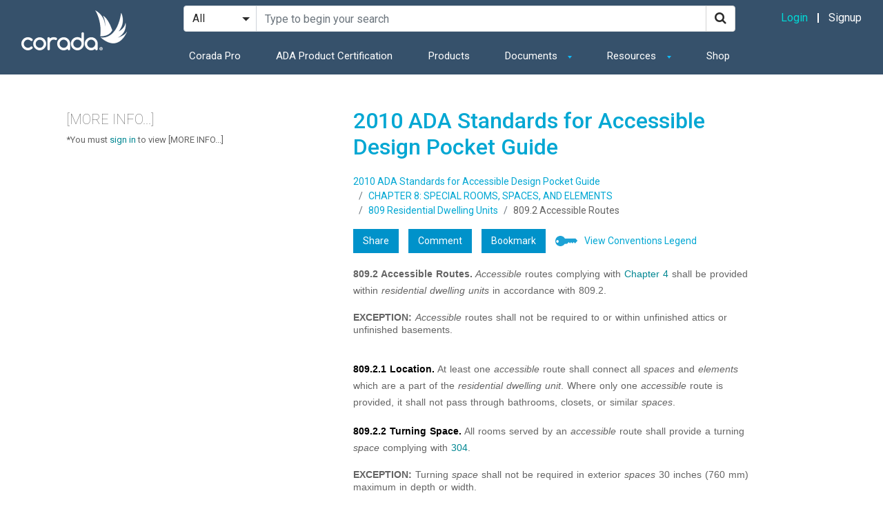

--- FILE ---
content_type: text/html; charset=utf-8
request_url: https://www.corada.com/documents/2010ADAStandards/809-2
body_size: 8198
content:
<!DOCTYPE html>
<html lang="en">
  <head>

    
    

    <link rel="stylesheet" href="/assets/public-ec34a0332fbea095b2d200c299718e94bc064274abfab244abb33f2a82e214cc.css" media="all" data-turbolinks-track="true" />
    <script src="/assets/respond-e66fcc0728ad7f0bf804e1d922e8b3d1ca23744a2a5608f291b0b8e056f40ad5.js"></script>
    <script src="/assets/public-8d0d7b64e89f3946ca02ffb1b60bd3ea665d778369546efa282370712fd758bf.js" data-turbolinks-track="true"></script>
    <meta name="csrf-param" content="authenticity_token" />
<meta name="csrf-token" content="2h6TzI2WnIiDARTr_dI118tWZWtT2dhztSuNMxKLlOuRCJpp90pQRCYWkqvDHR-ujvbPCHPUUhrDE5nwnRe3rQ" />
    
    <link rel="icon" type="image/x-icon" href="/assets/winglets-bcb2ecdb0b4153730dd7e82692bad423383551022671023049f289d18527c00d.png" />

    <meta name="viewport" content="width=device-width, initial-scale=1.0">

    <!-- SEO Content-->
    

        <meta name="description" content="Accessible routes complying with Chapter 4 shall be provided within residential dwelling units in accordance with 809.2.

EXCEPTION: Accessible routes shall not be required to or within..."></meta>

        <title>Accessible Routes: ADA Standard Section 809.2</title>


    <!-- CSS Content -->
    
    <!-- Other Content -->
    

    <script>
//<![CDATA[

      var share_data = {"object":{"id":1075,"klass":"DocumentSection"}}

//]]>
</script>
    <!-- Go to www.addthis.com/dashboard to customize your tools -->
    <script src="//s7.addthis.com/js/300/addthis_widget.js#pubid=ra-554f61e96d6416b5" async="async"></script>

      <script
    type="text/javascript"
    src="https://app.termly.io/resource-blocker/069c0b4f-be7a-4840-ad34-57d8ad400199?autoBlock=on"
  ></script>


  </head>
  <body>

    
    
    <div class="side-nav">
  <button class="side-nav-close">
    <svg width="27" height="27" viewBox="0 0 27 27" fill="none" xmlns="http://www.w3.org/2000/svg">
      <rect x="6.42871" y="7.13599" width="1" height="19" transform="rotate(-45 6.42871 7.13599)" fill="white"/>
      <rect x="7.13623" y="20.571" width="1" height="19" transform="rotate(-135 7.13623 20.571)" fill="white"/>
    </svg>
  </button>

  <div class="side-nav-overlay"></div>

  <div class="side-nav-nav">

    <div class="side-nav-header">
        Hello. Please sign in!
    </div>

    <div class="side-nav-list">

        <div class="side-nav-section">
          <ul class="side-nav-meta">
            <li><a class="font-weight-bold" href="/sign_in">Login</a></li>
            <li><a href="/registration/step_1">Signup</a></li>
          </ul>
        </div>

        <div class="side-nav-section">
  <h4>Solutions</h4>
  <ul class="side-nav-main">
    <li><a href="https://www.corada.com/corada-pro">Corada Pro</a></li>
    <li><a href="https://www.corada.com/ada-product-certification">ADA Product Certification</a></li>
    <li><a href="/products">Products</a></li>
    <li><a href="https://corada.myshopify.com">Shop</a></li>
  </ul>
</div>

<div class="side-nav-section">
  <h4>Documents</h4>
  <ul class="side-nav-sub">
    <li><a href="https://www.corada.com/2010_ada_standards">ADA Standards</a></li>
    <li><a href="https://www.corada.com/documents/2019CBCPG">California Standards</a></li>
    <li><a href="https://www.corada.com/documents/2012-FACBC-PG-v1">Florida Accessibility Guide</a></li>
    <li><a href="https://www.corada.com/documents/2012-tas">Texas Accessibility Standards</a></li>
    <li><a href="https://www.corada.com/documents/aba-pg-v2">ABA Accessibility Standard</a></li>
    <li><a href="https://www.corada.com/documents">Browse All Documents</a></li>
  </ul>
</div>

<div class="side-nav-section">
  <h4>Resources</h4>
  <ul class="side-nav-sub">
    <li><a href="https://www.corada.com/find_an_accessibility_specialist">Accessibility Specialist</a></li>
    <li><a href="https://www.corada.com/products">Products</a></li>
    <li><a href="https://www.corada.com/videos">Videos</a></li>
    <li><a href="https://www.corada.com/blog?filter%5B1%5D%5Bkey%5D=search_subcategory_id&filter%5B1%5D%5Bvalue%5D=3">Job Board</a></li>
    <li><a href="https://www.corada.com/blog">Content Library</a></li>
  </ul>
</div>

    </div>
  </div>
</div>


    <div id="header" class="">
    <div class="navbar navbar-dark navbar-expand-md">
        <div class="container-fluid">
            <div class="nav-left">
              <button class="sidenav-toggler sidenav-toggle" type="button" aria-expanded="false" aria-label="Toggle navigation">
                <span class="navbar-toggler-icon"></span>
              </button>

              <a class="navbar-brand" href="/">
                <img alt="Corada" src="/assets/logos/corada-logo-white-b49b589f0721fe86bcaa76554ecb927bed5177bdeb83f0afc59efe64393225d3.png" />
              </a>
            </div>

            <div class="nav-center">
                <!-- Main Search -->
                <form id="desktop-search-form" class="search-form mb-3" action="/search" accept-charset="UTF-8" method="get">
                  <div class="input-group">
                    <div class="input-group-prepend">
                      <select name="media" id="media" class="custom-select" aria-label="Search Filter"><option value="">All</option>
<option value="blog_post">News</option>
<option value="video">Videos</option>
<option value="product">Products</option>
<option value="calendar_event">Calendar</option></select>
                    </div>
                    <input type="search" name="query" id="query-desktop" class="search-input form-control" autocomplete="off" placeholder="Type to begin your search" aria-label="Search Site" aria-description="Use up and down arrows to navigate through search suggestions. Use the enter key to expand and collapse categories." aria-owns="search_suggestions" />
                    <div class="input-group-append">
                      <button id="search-button-desktop" class="btn btn-outline-primary" type="submit" aria-label="Search">
                        <i class="fa fa-search"></i>
                      </button>
                    </div>
                  </div>
</form>
                <nav aria-label="Main">
                  <ul class="navbar-nav">
                      <li class="nav-item">
  <a class="nav-link" href="/corada-pro">Corada Pro</a>
</li>
<li class="nav-item">
  <a class="nav-link" href="/ada-product-certification">ADA Product Certification</a>
</li>
<li class="nav-item">
  <a class="nav-link" href="/products">Products</a>
</li>
<li class="nav-item dropdown">
  <a class="nav-link dropdown-toggle" href="#" id="resourcesDropdown" role="button" data-toggle="dropdown" aria-haspopup="true" aria-expanded="false">
    Documents
  </a>
  <div class="dropdown-menu" aria-labelledby="resourcesDropdown">
    <a class="dropdown-item" href="https://www.corada.com/2010_ada_standards">ADA Standards</a>
    <a class="dropdown-item" href="https://www.corada.com/documents/2019CBCPG">California Standards</a>
    <a class="dropdown-item" href="https://www.corada.com/documents/2012-FACBC-PG-v1">Florida Accessibility Guide</a>
    <a class="dropdown-item" href="https://www.corada.com/documents/2012-tas">Texas Accessibility Standards</a>
    <a class="dropdown-item" href="https://www.corada.com/documents/aba-pg-v2">ABA Accessibility Standard</a>
    <a class="dropdown-item" href="https://www.corada.com/documents">Browse All Documents</a>
  </div>
</li>
<li class="nav-item dropdown">
  <a class="nav-link dropdown-toggle" href="#" id="resourcesDropdown" role="button" data-toggle="dropdown" aria-haspopup="true" aria-expanded="false">
    Resources
  </a>
  <div class="dropdown-menu" aria-labelledby="resourcesDropdown">
    <a class="dropdown-item" href="https://www.corada.com/find_an_accessibility_specialist">Accessibility Specialist</a>
    <a class="dropdown-item" href="https://www.corada.com/products">Products</a>
    <a class="dropdown-item" href="https://www.corada.com/videos">Videos</a>
    <a class="dropdown-item" href="https://www.corada.com/blog?filter%5B1%5D%5Bkey%5D=search_subcategory_id&filter%5B1%5D%5Bvalue%5D=3">Job Board</a>
    <a class="dropdown-item" href="https://www.corada.com/blog">Content Library</a>
  </div>
</li>
<li class="nav-item">
  <a class="nav-link" href="https://corada.myshopify.com/collections/survey-tools">Shop</a>
</li>
                  </ul>
                </nav>
            </div>

            <div class="nav-right">

                <div class="d-none d-md-block">
                  <a class="login-link" href="/sign_in">Login</a>
                  <span class="sep"></span>
                  <a class="text-white" href="/registration/step_1">Signup</a>
                </div>

              <button id="toggle-mobile-search" class="btn btn-link d-md-none" aria-expandable="true" aria-expanded="false" aria-label="Toggle Search">
                <svg width="20" height="20" viewBox="0 0 20 20" fill="none" xmlns="http://www.w3.org/2000/svg">
                  <path fill-rule="evenodd" clip-rule="evenodd" d="M20 18.586L18.586 20L12.929 14.343L14.343 12.929L20 18.586ZM7 12C4.243 12 2 9.757 2 7C2 4.243 4.243 2 7 2C9.757 2 12 4.243 12 7C12 9.757 9.757 12 7 12ZM7 0C3.134 0 0 3.134 0 7C0 10.866 3.134 14 7 14C10.866 14 14 10.866 14 7C14 3.134 10.866 0 7 0Z"></path>
                </svg>
              </button>

            </div>
        </div>
        <div class="container d-md-none">
          <div class="nav-bottom">
            <!-- Mobile Search -->
            <form id="mobile-search-form" class="search-form" action="/search" accept-charset="UTF-8" method="get">
              <div class="input-group">
                <div class="input-group-prepend">
                  <select name="media" id="media" class="custom-select" aria-label="Search Filter"><option value="">All</option>
<option value="blog_post">News</option>
<option value="video">Videos</option>
<option value="product">Products</option>
<option value="calendar_event">Calendar</option></select>
                </div>
                <input type="search" name="query" id="query-mobile" class="search-input form-control" autocomplete="off" placeholder="Type to begin your search" aria-label="Search Site" aria-description="Use up and down arrows to navigate through search suggestions. Use the enter key to expand and collapse categories." aria-owns="search_suggestions" />
              </div>
</form>          </div>
        </div>
    </div>
</div>



    <div id="main">
      


<div id="document_section">

  <div class="right_column">
    <div class="right_content">

      <div class="header" >
        <h1 class=name>2010 ADA Standards for Accessible Design Pocket Guide</h2>
        <ul class="breadcrumb">
  <li class="breadcrumb-item"><a href="/documents/2010ADAStandards">2010 ADA Standards for Accessible Design Pocket Guide</a></li>
      <li class="breadcrumb-item"><a href="/documents/2010ADAStandards/chapter_8">CHAPTER 8: SPECIAL ROOMS, SPACES, AND ELEMENTS</a></li>
      <li class="breadcrumb-item"><a href="/documents/2010ADAStandards/809">809 Residential Dwelling Units</a></li>
  <li class="breadcrumb-item">809.2 Accessible Routes</li>
</ul>

        <ul class="content_controls">
      <li class="level_1"><a id="share-button" class="share" data-remote="true" rel="nofollow" data-method="post" href="/shares?object%5Bid%5D=1075&amp;object%5Bklass%5D=DocumentSection">Share</a>
</li>
      <li class="level_1"><a class="comment" href="/voices/posts/format?document_url=2010ADAStandards&amp;voices_postable_id=1075&amp;voices_postable_type=DocumentSection">Comment</a></li>
  <li class="level_1 bookmarks" data-nav="menu">
    <div data-nav="item">
        <a data-nav="toggle" class="bookmarks" href="#">Bookmark</a>

        <div data-nav="submenu">
          <div class="nav_outer_arrow">
            <div class="nav_inner_arrow">
            </div>
          </div>

          <ul>
              <li data-nav="submenu-item" class="level_2_message">You must login to see and create bookmarks.</li>
          </ul>

        </div>
      </div>
    </li>
      <li class="level_1"><a target="_blank" class="view_legend" href="https://www.corada.com/conventions-legend-2010-adas-pg">View Conventions Legend</a></li>
</ul>


      </div>

      <div class="main">
        <div class="application_messages">


</div>

        
        <div class="document_section ckeditor_html">
      <h2 class="title bold inline">809.2 Accessible Routes.</h2>

  <p><em>Accessible </em>routes complying with <a href="https://www.corada.com/documents/2010ADAStandards/chapter_4?highlight=Chapter%204" target="_blank">Chapter 4</a> shall be provided within <em>residential dwelling units </em>in accordance with 809.2.</p>

<p><strong>EXCEPTION: </strong><em>Accessible </em>routes shall not be required to or within unfinished attics or unfinished basements.</p>

</div>
<div class="document_section ckeditor_html">
      <h3 class="title bold inline"><a href="/documents/2010ADAStandards/809-2-1">809.2.1 Location.</a></h3>

  <p>At least one <em>accessible </em>route shall connect all <em>spaces </em>and <em>elements </em>which are a part of the <em>residential dwelling unit</em>. Where only one <em>accessible </em>route is provided, it shall not pass through bathrooms, closets, or similar <em>spaces</em>.</p>

</div>
<div class="document_section ckeditor_html">
      <h3 class="title bold inline"><a href="/documents/2010ADAStandards/809-2-2">809.2.2 Turning Space.</a></h3>

  <p>All rooms served by an <em>accessible </em>route shall provide a turning <em>space </em>complying with <a href="https://www.corada.com/documents/2010ADAStandards/304?highlight=304" target="_blank">304</a>.</p>

<p><strong>EXCEPTION: </strong>Turning <em>space </em>shall not be required in exterior <em>spaces </em>30 inches (760 mm) maximum in depth or width.</p>

<div class="advisory_note"><strong>Advisory 809.2.2 Turning Space. </strong>It is generally acceptable to use required clearances to provide wheelchair turning space. For example, in kitchens, <a href="https://www.corada.com/documents/2010ADAStandards/804-3-1?highlight=804.3.1" target="_blank">804.3.1</a> requires at least one work surface with clear floor space complying with <a href="https://www.corada.com/documents/2010ADAStandards/306?highlight=306" target="_blank">306</a> to be centered beneath. If designers elect to provide clear floor space that is at least 36 inches (915 mm) wide, as opposed to the required 30 inches (760 mm) wide, that clearance can be part of a T-turn, thereby maximizing efficient use of the kitchen area. However, the overlap of turning space must be limited to one segment of the T-turn so that back-up maneuvering is not restricted. It would, therefore, be unacceptable to use both the clearances under the work surface and the sink as part of a T-turn. See Section <a href="https://www.corada.com/documents/2010ADAStandards/304-3-2?highlight=304.3.2" target="_blank">304.3.2</a> regarding T-turns.</div>

</div>

      </div>

      <div class="footer">

        <p class="source">Source: 2010 ADA Standards for Accessible Design Pocket Guide 
    by Evan Terry Associates, LLC
    - published 05/05/2015
</p>


        <div class="next_previous">
            <a href="/documents/2010ADAStandards/809-1">Previous</a>

            <a href="/documents/2010ADAStandards/809-3">Next</a>
        </div>

        <br />
        <hr />

          <h2>Related Keywords</h2>
  <ul class="keywords">
      <li><a href="/search?query=Accessible+Route&amp;type=Keyword">Accessible Route</a></li>
      <li><a href="/search?query=Residential+Dwelling+Unit&amp;type=Keyword">Residential Dwelling Unit</a></li>
  </ul>


        
  <h2>Related Section Numbers</h2>

  <ul class="references_root"><li data-expandable="item"><a data-expandable="toggle" href="#">2010 ADA Standards for Accessible Design Pocket Guide, (8)</a>
<ul class="references" data-expandable="list"><li class="reference"><a href="/documents/2010ADAStandards/203-8">203.8 Residential Facilities</a></li>
<li class="reference"><a href="/documents/2010ADAStandards/206-2-3">206.2.3 Multi-Story Buildings and Facilities</a></li>
<li class="reference"><a href="/documents/2010ADAStandards/206-5-4">206.5.4 Residential Dwelling Units</a></li>
<li class="reference"><a href="/documents/2010ADAStandards/206-7-6">206.7.6 Guest Rooms and Residential Dwelling Units</a></li>
<li class="reference"><a href="/documents/2010ADAStandards/208-2-3-1">208.2.3.1 Parking for Residents</a></li>
<li class="reference"><a href="/documents/2010ADAStandards/208-3-2">208.3.2 Residential Facilities</a></li>
<li class="reference"><a href="/documents/2010ADAStandards/233-2">233.2 Residential Dwelling Units Provided by Entities Subject to HUD Section 504 Regulations</a></li>
<li class="reference"><a href="/documents/2010ADAStandards/233-3-5">233.3.5 Dispersion</a></li></ul></li>
<li data-expandable="item"><a data-expandable="toggle" href="#">2019 California Standards for Accessible Design Guide (effective January 1, 2020 with July 1, 2021 amendments), (6)</a>
<ul class="references" data-expandable="list"><li class="reference"><a href="/documents/2019CBCPG/11b-203-8-residential-facilities">11B-203.8 Residential facilities</a></li>
<li class="reference"><a href="/documents/2019CBCPG/11b-206-2-3-multi-story-buildings-and-facilities">11B-206.2.3 Multi-story buildings and facilities</a></li>
<li class="reference"><a href="/documents/2019CBCPG/11b-208-2-3-1-parking-for-residents">11B-208.2.3.1 Parking for residents</a></li>
<li class="reference"><a href="/documents/2019CBCPG/11b-233-2-reserved">11B-233.2 Reserved</a></li>
<li class="reference"><a href="/documents/2019CBCPG/11b-233-3-5-dispersion">11B-233.3.5 Dispersion</a></li>
<li class="reference"><a href="/documents/2019CBCPG/11b-809-2-accessible-routes">11B-809.2 Accessible routes</a></li></ul></li>
<li data-expandable="item"><a data-expandable="toggle" href="#">2012 Florida Accessibility Code for Building Construction Pocket Guide, (6)</a>
<ul class="references" data-expandable="list"><li class="reference"><a href="/documents/2012-FACBC-PG-v1/203-8">203.8 Residential Facilities</a></li>
<li class="reference"><a href="/documents/2012-FACBC-PG-v1/206-2-3">206.2.3 Multi-Story Buildings and Facilities</a></li>
<li class="reference"><a href="/documents/2012-FACBC-PG-v1/208-2-3-1">208.2.3.1 Parking for Residents</a></li>
<li class="reference"><a href="/documents/2012-FACBC-PG-v1/233-2">233.2 Residential Dwelling Units Provided by Entities Subject to HUD Section 504 Regulations</a></li>
<li class="reference"><a href="/documents/2012-FACBC-PG-v1/233-3-5">233.3.5 Dispersion</a></li>
<li class="reference"><a href="/documents/2012-FACBC-PG-v1/809-2">809.2 Accessible Routes</a></li></ul></li>
<li data-expandable="item"><a data-expandable="toggle" href="#">2012 Texas Accessibility Standards (TAS) Pocket Guide, (6)</a>
<ul class="references" data-expandable="list"><li class="reference"><a href="/documents/2012-tas/203-8-residential-facilities">203.8 Residential Facilities</a></li>
<li class="reference"><a href="/documents/2012-tas/206-2-3-multi-story-buildings-and-facilities">206.2.3 Multi-Story Buildings and Facilities</a></li>
<li class="reference"><a href="/documents/2012-tas/208-2-3-1-parking-for-residents">208.2.3.1 Parking for Residents</a></li>
<li class="reference"><a href="/documents/2012-tas/233-2-residential-dwelling-units-provided-by-entities-subject-to-hud-section-504-regulations">233.2 Residential Dwelling Units Provided by Entities Subject to HUD Section 504 Regulations</a></li>
<li class="reference"><a href="/documents/2012-tas/233-3-5-dispersion">233.3.5 Dispersion</a></li>
<li class="reference"><a href="/documents/2012-tas/809-2-accessible-routes">809.2 Accessible Routes</a></li></ul></li>
<li data-expandable="item"><a data-expandable="toggle" href="#">2016 California Standards for Accessible Design Pocket Guide - Eff. Jan. 1, 2017, (6)</a>
<ul class="references" data-expandable="list"><li class="reference"><a href="/documents/2016CBCPG/11b-203-8-residential-facilities">11B-203.8 Residential facilities</a></li>
<li class="reference"><a href="/documents/2016CBCPG/11b-206-2-3-multi-story-buildings-and-facilities">11B-206.2.3 Multi-story buildings and facilities</a></li>
<li class="reference"><a href="/documents/2016CBCPG/11b-208-2-3-1-parking-for-residents">11B-208.2.3.1 Parking for residents</a></li>
<li class="reference"><a href="/documents/2016CBCPG/11b-233-2-reserved">11B-233.2 Reserved.</a></li>
<li class="reference"><a href="/documents/2016CBCPG/11b-233-3-5-dispersion">11B-233.3.5 Dispersion</a></li>
<li class="reference"><a href="/documents/2016CBCPG/11b-809-2-accessible-routes">11B-809.2 Accessible routes</a></li></ul></li>
<li data-expandable="item"><a data-expandable="toggle" href="#">2013 California Standards for Accessible Design Pocket Guide, (6)</a>
<ul class="references" data-expandable="list"><li class="reference"><a href="/documents/2013CBCPG/11b-203-8-residential-facilities">11B-203.8 Residential facilities</a></li>
<li class="reference"><a href="/documents/2013CBCPG/11b-206-2-3-multi-story-buildings-and-facilities">11B-206.2.3 Multi-story buildings and facilities</a></li>
<li class="reference"><a href="/documents/2013CBCPG/11b-208-2-3-1-parking-for-residents">11B-208.2.3.1 Parking for residents</a></li>
<li class="reference"><a href="/documents/2013CBCPG/11b-233-2-residential-dwelling-units-provided-by-entities-subject-to-hud-section-504-regulations">11B-233.2 Reserved</a></li>
<li class="reference"><a href="/documents/2013CBCPG/11b-233-3-5-dispersion">11B-233.3.5 Dispersion</a></li>
<li class="reference"><a href="/documents/2013CBCPG/11b-809-2-accessible-routes">11B-809.2 Accessible routes</a></li></ul></li>
<li data-expandable="item"><a data-expandable="toggle" href="#">36 CFR Part 1191 ADA and ABA Accessibility Guidelines for Emergency Transportable Housing Units, (1)</a>
<ul class="references" data-expandable="list"><li class="reference"><a href="/documents/36-cfr-part-1110-final-guidelines/809-2-residential-dwelling-units-with-mobility-features">809.2 Residential Dwelling Units with Mobility Features</a></li></ul></li>
<li data-expandable="item"><a data-expandable="toggle" href="#">DSA IR 11B-10: SCOPING AND PATH OF TRAVEL UPGRADE REQUIREMENTS FOR FACILITY ALTERATION, ADDITION AND STRUCTURAL REPAIR PROJECTS (with revisions issued through April 2017), (1)</a>
<ul class="references" data-expandable="list"><li class="reference"><a href="/documents/dsa-ir-11b-10-4-27-15/11b-203-8-residential-facilities">11B-203.8 Residential facilities</a></li></ul></li>
<li data-expandable="item"><a data-expandable="toggle" href="#">ABA Accessibility Standard for GSA Facilities Pocket Guide, (5)</a>
<ul class="references" data-expandable="list"><li class="reference"><a href="/documents/aba-pg-v2/f203-8">F203.8 Detention and Correctional Facilities</a></li>
<li class="reference"><a href="/documents/aba-pg-v2/f206-2-3">F206.2.3 Multi-Story Buildings and Facilities</a></li>
<li class="reference"><a href="/documents/aba-pg-v2/f208-2-3-1">F208.2.3.1 Parking for Residents</a></li>
<li class="reference"><a href="/documents/aba-pg-v2/f233-2">F233.2 Residential Dwelling Units Provided by HUD or Through Grant or Loan Programs Administered by HUD</a></li>
<li class="reference"><a href="/documents/aba-pg-v2/809-2">809.2 Accessible Routes</a></li></ul></li>
<li data-expandable="item"><a data-expandable="toggle" href="#">DSA Summary of 2016 California Building Code Changes for Accessibility, (1)</a>
<ul class="references" data-expandable="list"><li class="reference"><a href="/documents/dsa-summary-2016-cbc-changes/11b-208-2-3-1-parking-for-residents">11B-208.2.3.1 Parking for Residents</a></li></ul></li>
<li data-expandable="item"><a data-expandable="toggle" href="#">24 CFR Part 8 Nondiscrimination on the Basis of Disability in Federally Assisted Programs and Activities - Notice: Instructions for use of alternative accessibility standard, (1)</a>
<ul class="references" data-expandable="list"><li class="reference"><a href="/documents/24-cfr-part-8-use-of-alt-accessibility-standard/common-use-areas-in-residential-facilities-section-203-8-of-the-2010-standards">Common Use Areas in Residential Facilities—Section 203.8 of the 2010 Standards</a></li></ul></li></ul>



        <div class="user_comments">
      <h2>User Comments/Questions</h2>


    <a class="new_post" href="/voices/posts/format?voices_postable_id=1075&amp;voices_postable_type=DocumentSection">Add Comment/Question</a>

</div>


      </div>

    </div>
  </div>

  <div class="left_column">
    <div class="left_content">
      <div class="more_info">
  <h2>[MORE INFO...]</h2>

  <div id="more-info-container">
  </div>

    <p class="more_info_blurb">
    *You must <a href="/sign_in_with_redirect?origin=https%3A%2F%2Fwww.corada.com%2Fdocuments%2F2010ADAStandards%2F809-2">sign in</a> to view [MORE INFO...]
    </p>

</div>


    </div>
  </div>

</div>

<script>
//<![CDATA[

  $(document).ready(function () {
    initializeImageViewer();
  });

//]]>
</script>

    </div>

    <div class='ui-autocomplete-announcer' role='status' aria-live='assertive'></div>

      <footer id="footer">
	<nav class="footer__nav">
		<ul class="footer__container">
			<li class="footer__col">
				<h5 class="menu_title">Solutions</h5>
				<ul class="footer-menu">
				  <li class="footer-menu__item"><a href="https://www.corada.com/corada-pro" class="footer-menu__link">Corada Pro</a></li>
					<li class="footer-menu__item"><a href="https://www.corada.com/ADA-Product-Certification" class="footer-menu__link">ADA Product Certification</a></li>
					<li class="footer-menu__item"><a href="https://www.corada.com/ada-readiness-checklist" class="footer-menu__link">ADA Readiness Checklist</a></li>
					<li class="footer-menu__item"><a href="https://www.corada.com/ada-self-evaluation-guide" class="footer-menu__link">ADA Self Evaluation Guide</a></li>
					<!--<li class="footer-menu__item"><a href="https://www.adalists.com" class="footer-menu__link">Best in Accessibility Lists</a></li>-->
				</ul>
			</li>
			<li class="footer__col">
				<h5 class="menu_title">Resources</h5>
				<ul class="footer-menu">
					<li class="footer-menu__item"><a href="https://shop.corada.com" class="footer-menu__link">Shop</a></li>
					<li class="footer-menu__item"><a href="https://www.corada.com/products" class="footer-menu__link">Products</a></li>
					<li class="footer-menu__item"><a href="https://www.corada.com/calendar" class="footer-menu__link">Calendar</a></li>
					<li class="footer-menu__item"><a href="https://www.corada.com/find_an_accessibility_specialist" class="footer-menu__link">Accessibility Specialist</a></li>
					<li class="footer-menu__item"><a href="https://www.corada.com/browse" class="footer-menu__link">Browse Content</a></li>
					<!--<li class="footer-menu__item"><a href="https://www.corada.com/resources/featured" class="footer-menu__link">Content Library</a></li>-->
					<li class="footer-menu__item"><a href="https://www.corada.com/blog?filter%5B1%5D%5Bkey%5D=search_subcategory_id&filter%5B1%5D%5Bvalue%5D=1" class="footer-menu__link">News</a></li>
					<li class="footer-menu__item"><a href="https://www.corada.com/videos" class="footer-menu__link">Videos</a></li>
					<li class="footer-menu__item"><a href="https://www.corada.com/blog" class="footer-menu__link">Content Library</a></li>
					<li class="footer-menu__item"><a href="https://www.corada.com/blog?filter%5B1%5D%5Bkey%5D=search_subcategory_id&filter%5B1%5D%5Bvalue%5D=3" class="footer-menu__link">Job Board</a></li>
					<li class="footer-menu__item"><a href="https://www.NAADAC2024.org" class="footer-menu__link">NAADAC 2024</a></li>
				</ul>
			</li>
			<li class="footer__col">
				<h5 class="menu_title">Company</h5>
				<ul class="footer-menu">
					<!--<li class="footer-menu__item"><a href="https://www.corada.com/about" class="footer-menu__link">About Us</a></li> -->
					<!--<li class="footer-menu__item"><a href="https://www.corada.com/jobs" class="footer-menu__link">Careers</a></li>-->
					<li class="footer-menu__item"><a href="https://www.corada.com/site-accessibility" class="footer-menu__link">Site Accessibility</a></li>
					<li class="footer-menu__item"><a href="https://www.corada.com/documents/faqs-corada/general" class="footer-menu__link">FAQs</a></li>
					<li class="footer-menu__item"><a href="https://www.corada.com/legal" class="footer-menu__link">Terms & Privacy</a></li>
				</ul>
			</li>
			<li class="footer__col">
				<h5 class="menu_title">Connect</h5>
				<ul class="footer-menu">
					<li class="footer-menu__item"><a href="https://www.corada.com/contact" class="footer-menu__link">Contact Us</a></li>
					<li class="footer-menu__item"><a href="https://www.corada.com/new_here" class="footer-menu__link">New Here</a></li>
				</ul>
			</li>
			<li class="footer__col">
				<h5 class="menu_title">Social</h5>
				<ul class="footer-menu -social">
					<li class="footer-menu__item"><a href="http://twitter.com/intent/follow?source=followbutton&amp;variant=1.0&amp;screen_name=coradatweets" class="footer-menu__link -social" title="Follow on Twitter" target="_blank"><i class="fa fa-twitter"></i></a></li>
					<li class="footer-menu__item"><a href="http://www.linkedin.com/company/9195154" class="footer-menu__link -social" title="Follow on LinkedIn" target="_blank"><i class="fa fa-linkedin"></i></a></li>
					<li class="footer-menu__item"><a href="http://www.facebook.com/coradaspeaks" class="footer-menu__link -social" title="Follow on Facebook" target="_blank"><i class="fa fa-facebook-f"></i></a></li>
				</ul>
			</li>
		</ul>
	</nav>
	<img src="/imgs/Corada-logo-white.svg" class="footer__logo" alt="Corada Logo" width="209">
</footer>

    

    <!-- Google Tag Manager -->
    <script>
//<![CDATA[

      (function(w,d,s,l,i){w[l]=w[l]||[];w[l].push({'gtm.start':
      new Date().getTime(),event:'gtm.js'});var f=d.getElementsByTagName(s)[0],
      j=d.createElement(s),dl=l!='dataLayer'?'&l='+l:'';j.async=true;j.src=
      'https://www.googletagmanager.com/gtm.js?id='+i+dl;f.parentNode.insertBefore(j,f);
      })(window,document,'script','dataLayer','GTM-WG8WCNH');

//]]>
</script>    <noscript>
      <iframe src="https://www.googletagmanager.com/ns.html?id=GTM-WG8WCNH"
    height="0" width="0" style="display:none;visibility:hidden"></iframe>
    </noscript>
    <!-- End Google Tag Manager -->

    <!-- Hotjar Tracking Code for corada.com -->
    <script>
//<![CDATA[

      (function(h,o,t,j,a,r){
        h.hj=h.hj||function(){(h.hj.q=h.hj.q||[]).push(arguments)};
        h._hjSettings={hjid:653622,hjsv:6};
        a=o.getElementsByTagName('head')[0];
        r=o.createElement('script');r.async=1;
        r.src=t+h._hjSettings.hjid+j+h._hjSettings.hjsv;
        a.appendChild(r);
      })(window,document,'https://static.hotjar.com/c/hotjar-','.js?sv=');

//]]>
</script>


  </body>
</html>


--- FILE ---
content_type: text/plain
request_url: https://www.google-analytics.com/j/collect?v=1&_v=j102&a=1724532519&t=pageview&_s=1&dl=https%3A%2F%2Fwww.corada.com%2Fdocuments%2F2010ADAStandards%2F809-2&ul=en-us%40posix&dt=Accessible%20Routes%3A%20ADA%20Standard%20Section%20809.2&sr=1280x720&vp=1280x720&_u=YEBAAEABAAAAACAAI~&jid=1957256533&gjid=2049725648&cid=1135756867.1769898023&tid=UA-62255434-1&_gid=919224572.1769898023&_r=1&_slc=1&gtm=45He61r1n81WG8WCNHv77742531za200zd77742531&gcd=13l3l3l3l1l1&dma=0&tag_exp=103116026~103200004~104527906~104528500~104684208~104684211~115938466~115938468~116185181~116185182~116491844~116988315~117041588&z=1746355930
body_size: -450
content:
2,cG-PEXDMH1NBS

--- FILE ---
content_type: application/javascript
request_url: https://prism.app-us1.com/?a=252576679&u=https%3A%2F%2Fwww.corada.com%2Fdocuments%2F2010ADAStandards%2F809-2
body_size: 124
content:
window.visitorGlobalObject=window.visitorGlobalObject||window.prismGlobalObject;window.visitorGlobalObject.setVisitorId('9f0f7daa-d415-40d2-8f34-8c5a3e24bd8d', '252576679');window.visitorGlobalObject.setWhitelistedServices('tracking', '252576679');

--- FILE ---
content_type: image/svg+xml
request_url: https://www.corada.com/imgs/Corada-logo-white.svg
body_size: 26949
content:
<svg width="209" height="82" viewBox="0 0 209 82" fill="none" xmlns="http://www.w3.org/2000/svg" xmlns:xlink="http://www.w3.org/1999/xlink">
<rect width="209" height="82" fill="url(#pattern0)"/>
<defs>
<pattern id="pattern0" patternContentUnits="objectBoundingBox" width="1" height="1">
<use xlink:href="#image0" transform="scale(0.0019305 0.00490196)"/>
</pattern>
<image id="image0" width="518" height="204" xlink:href="[data-uri]"/>
</defs>
</svg>
